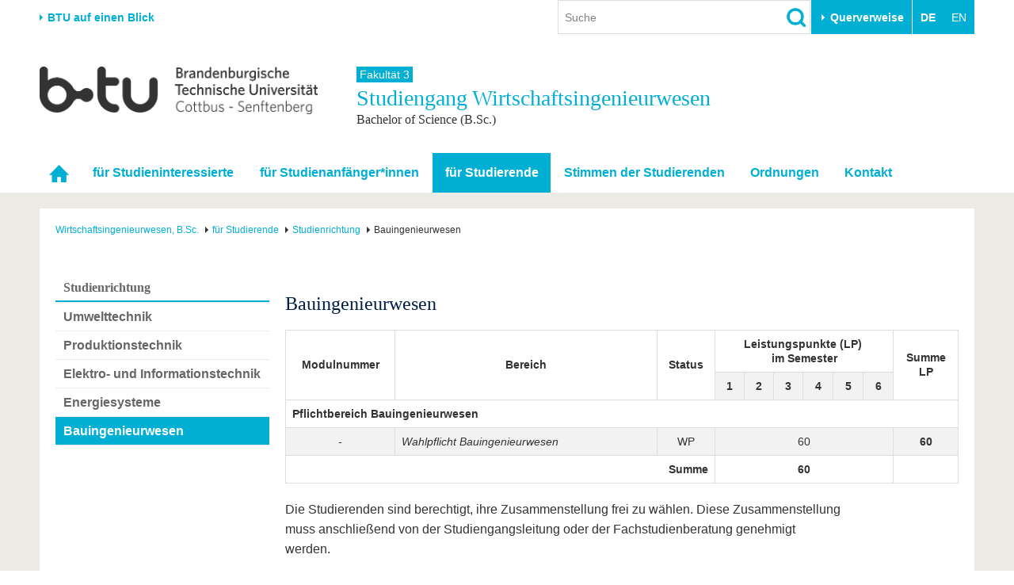

--- FILE ---
content_type: text/html; charset=utf-8
request_url: https://www.b-tu.de/wirtschaftsingenieur-bs/fuer-studierende/studienrichtung/bauingenieurwesen
body_size: 13039
content:
<!DOCTYPE html>
<html lang="de-DE.UTF-8">
<head>

<meta charset="utf-8">
<!-- 
	This website is powered by TYPO3 - inspiring people to share!
	TYPO3 is a free open source Content Management Framework initially created by Kasper Skaarhoj and licensed under GNU/GPL.
	TYPO3 is copyright 1998-2026 of Kasper Skaarhoj. Extensions are copyright of their respective owners.
	Information and contribution at https://typo3.org/
-->



<title>Bauingenieurwesen - Studiengang Wirtschaftsingenieurwesen (B.Sc.) - BTU Cottbus-Senftenberg</title>
<meta http-equiv="x-ua-compatible" content="IE=edge,chrome=1" />
<meta name="generator" content="TYPO3 CMS" />
<meta name="viewport" content="width=device-width,initial-scale=1.0" />
<meta name="referrer" content="unsafe-url" />
<meta name="robots" content="index, follow, noarchive" />
<meta property="og:title" content="Bauingenieurwesen" />
<meta name="twitter:card" content="summary" />


<link rel="stylesheet" href="/typo3conf/ext/media2click/Resources/Public/Css/media2click.css?1724156985" media="all">
<link rel="stylesheet" href="/typo3conf/ext/btu_template/Resources/Public/Css/app.min.css?1732785434" media="all">
<link rel="stylesheet" href="/typo3conf/ext/session_popup/Resources/Public/Css/session_popup.css?1687494508" media="all">
<link rel="stylesheet" href="/typo3conf/ext/maps2/Resources/Public/Css/Leaflet/Leaflet.css?1724156988" media="all">






<link rel="canonical" href="https://www.b-tu.de/wirtschaftsingenieur-bs/fuer-studierende/studienrichtung/bauingenieurwesen"/>
</head>
<body id="p50724" class="page-50724 pagelevel-3 language-0 backendlayout-default_2_columns layout-default">
<div class="page-wrapper">
    <div class="off-canvas-wrapper">

        <aside class="off-canvas position-right is-closed" id="offCanvasMain" data-off-canvas data-transition="overlap">
            <div class="clearfix">
                
                    


    <nav><ul class="lang-menu inline-list"><li><strong>DE</strong></li><li><span>EN</span></li></ul></nav>




                
                <button class="close-button" aria-label="Close menu" type="button" data-close>
                    <span aria-hidden="true">&times;</span>
                </button>
            </div>

            <div id="offcanvas-navigation"></div>

           
            <div class="tx_solr">
	
	<div class="tx-solr-searchbox">
		<div class="tx-solr-search-form">
			<form method="get" id="tx-solr-search-form-offcanvas" action="/suche" data-suggest="/suche?type=7384" data-suggest-header="Top Treffer" accept-charset="utf-8">
				<input type="hidden" name="L" value="0" />
				<input type="hidden" name="id" value="2111" />

				<input type="text" class="tx-solr-q js-solr-q tx-solr-suggest form-control" name="tx_solr[q]" value="" placeholder="Suche" />
				<input type="image" src="/typo3conf/ext/btu_template/Resources/Public/Images/icons/lupe.png" class="tx-solr-submit" alt="Suchen">
			</form>
		</div>
	</div>

</div>


            
                


        <h3 class="quicklinks-heading">Zielgruppen</h3><ul class="quicklinks"><li><a href="/studium/vor-dem-studium/angebote-fuer-schuelerinnen-schueler" title="Schulen &amp; Lehrkräfte
">
                    Schulen &amp; Lehrkräfte
                    </a></li><li><a href="/studieninteressierte" title="Studieninteressierte
">
                    Studieninteressierte
                    </a></li><li><a href="/international/aus-dem-ausland-an-die-btu/studium-mit-abschluss" title="Wir geben Antworten auf &quot;Warum soll ich an der BTU studieren? und &quot;Wie bewerbe ich mich?&quot;
">
                    Internationale Studieninteressierte
                    </a></li><li><a href="https://www.b-tu.de/studium#c401875" title="Alle wichtigen Infos rund um den Studienalltag an der BTU. Von Beratungs- und Hilfeangeboten über IT-Support bis hin zu Karrierefragen.
">
                    Studierende
                    </a></li><li><a href="/studium/nach-dem-studium/alumni" title="Alumni
">
                    Alumni
                    </a></li><li><a href="/beschaeftigte" title="Beschäftigte
">
                    Beschäftigte
                    </a></li><li><a href="/universitaet/stiften-und-foerdern" title="Stifter &amp; Förderer
">
                    Stifter &amp; Förderer
                    </a></li><li><a href="/universitaet/die-btu/kommunikation-marketing/medienservice-presse" title="Presse
">
                    Presse
                    </a></li></ul><h3 class="quicklinks-heading">Querverweise</h3><ul class="quicklinks"><li><a href="/universitaet/karriere-engagement/karriere" title="Stellenangebote
">
                    Stellenangebote
                    </a></li><li><a href="/studium/im-studium/studienorganisation/quicklinks/lehrangebote" title="Lehrangebote
">
                    Lehrangebote
                    </a></li><li><a href="/multimediazentrum/ewerkzeuge/lernplattform-moodle" title="eLearning
">
                    eLearning
                    </a></li><li><a href="/bibliothek" title="Bibliothek
">
                    Bibliothek
                    </a></li><li><a href="/it-services" title="Informationen zu IT-Services der BTU: Support für E-Mail, WLAN, Software, Geräteverwaltung und mehr – mit direktem Kontakt zum IT-Service-Desk.
">
                    IT-Services
                    </a></li><li><a href="/kontakt" title="Campuspläne
">
                    Campuspläne
                    </a></li><li><a href="/unileben/btu-region-erleben/mensaplaene" title="Mensapläne
">
                    Mensapläne
                    </a></li><li><a href="https://www.b-tu.de/webmail" title="Webmail
">
                    Webmail
                    </a></li></ul>
    






            

        </aside>

        <div class="off-canvas-content" data-off-canvas-content>
            

    
            
<header class="page-header">

    
            <div class="row column flex-container align-middle">
                <div class="hide-for-print show-for-medium">
                    <a href="#" onclick="return false;" class="portal-stage-toggle">BTU auf einen Blick</a>
                </div>
                <div class="hide-for-print show-for-large flex-child-grow">
                    <div class="page-header-controls">
    
        <div class="searchbox-wrapper hide-for-print">
            <div class="tx_solr">
	
	<div class="tx-solr-searchbox">
		

	<div class="tx-solr-search-form">
		<form method="get" id="tx-solr-search-form-pi-results" action="/suche" data-suggest="/suche?type=7384" data-suggest-header="Top Treffer" accept-charset="utf-8">
			<input type="hidden" name="L" value="0" />
			<input type="hidden" name="id" value="2111" />

			<input type="text" class="tx-solr-q js-solr-q tx-solr-suggest form-control" name="tx_solr[q]" value="" placeholder="Suche" />
			<input type="image" src="/typo3conf/ext/btu_template/Resources/Public/Images/icons/lupe.png" class="tx-solr-submit" alt="Suchen">
		</form>
	</div>


	</div>

</div>

        </div>
    
    
        <div class="quicklinks-wrapper hide-for-print">
            


        <button class="btu-dropdown-trigger trigger" type="button" data-toggle="page-quicklinks" data-options="is_hover:true">
                Querverweise
            </button><div class="page-quicklinks" id="page-quicklinks" data-dropdown data-hover="true" data-hover-pane="true"><div class="row collapse"><div class="column small-6"><ul class="quicklinks"><li><a href="/studium/vor-dem-studium/angebote-fuer-schuelerinnen-schueler" title="Schulen &amp; Lehrkräfte
">
                    Schulen &amp; Lehrkräfte
                    </a></li><li><a href="/studieninteressierte" title="Studieninteressierte
">
                    Studieninteressierte
                    </a></li><li><a href="/international/aus-dem-ausland-an-die-btu/studium-mit-abschluss" title="Wir geben Antworten auf &quot;Warum soll ich an der BTU studieren? und &quot;Wie bewerbe ich mich?&quot;
">
                    Internationale Studieninteressierte
                    </a></li><li><a href="https://www.b-tu.de/studium#c401875" title="Alle wichtigen Infos rund um den Studienalltag an der BTU. Von Beratungs- und Hilfeangeboten über IT-Support bis hin zu Karrierefragen.
">
                    Studierende
                    </a></li><li><a href="/studium/nach-dem-studium/alumni" title="Alumni
">
                    Alumni
                    </a></li><li><a href="/beschaeftigte" title="Beschäftigte
">
                    Beschäftigte
                    </a></li><li><a href="/universitaet/stiften-und-foerdern" title="Stifter &amp; Förderer
">
                    Stifter &amp; Förderer
                    </a></li><li><a href="/universitaet/die-btu/kommunikation-marketing/medienservice-presse" title="Presse
">
                    Presse
                    </a></li></ul></div><div class="column small-6"><ul class="quicklinks"><li><a href="/universitaet/karriere-engagement/karriere" title="Stellenangebote
">
                    Stellenangebote
                    </a></li><li><a href="/studium/im-studium/studienorganisation/quicklinks/lehrangebote" title="Lehrangebote
">
                    Lehrangebote
                    </a></li><li><a href="/multimediazentrum/ewerkzeuge/lernplattform-moodle" title="eLearning
">
                    eLearning
                    </a></li><li><a href="/bibliothek" title="Bibliothek
">
                    Bibliothek
                    </a></li><li><a href="/it-services" title="Informationen zu IT-Services der BTU: Support für E-Mail, WLAN, Software, Geräteverwaltung und mehr – mit direktem Kontakt zum IT-Service-Desk.
">
                    IT-Services
                    </a></li><li><a href="/kontakt" title="Campuspläne
">
                    Campuspläne
                    </a></li><li><a href="/unileben/btu-region-erleben/mensaplaene" title="Mensapläne
">
                    Mensapläne
                    </a></li><li><a href="https://www.b-tu.de/webmail" title="Webmail
">
                    Webmail
                    </a></li></ul></div></div></div>
    






        </div>
    
    
        


    <nav><ul class="lang-menu inline-list"><li><strong>DE</strong></li><li><span>EN</span></li></ul></nav>




    
</div>

                </div>
            </div>

            <div class="hide-for-print">
                <div class="portal-panel-wrapper" style="display: none;">
                    <div class="column row">
                        


    
    <div class="portal-panel"><div class="row"><div class="medium-6 columns"><a class="home" href="/">
                        Startseite
                    </a></div><div class="medium-6 columns"><a href="#" onclick="return false;" class="portal-stage-close float-right">
                    Schließen
                </a></div></div><nav><ul id="portalroot-nav"><li class="column"><a href="/universitaet" class="portalnav-link"
                            title="Die BTU auf einen Blick. Schnellzugriff auf die wichtigsten Bereiche der Universität
"
                            rel="nofollow">Universität</a><ul><li class="nav-item"><a href="/universitaet#c356228">Die BTU</a></li><li class="nav-item"><a href="/universitaet#c356229">Struktur</a></li><li class="nav-item"><a href="/universitaet#c356230">Karriere &amp; Engagement</a></li><li class="nav-item"><a href="/universitaet#c356231">Partnerschaften &amp; Strukturwandel</a></li></ul></li><li class="column"><a href="/forschung" class="portalnav-link"
                            title="Forschung
"
                            rel="nofollow">Forschung</a><ul><li class="nav-item"><a href="/forschung#c323172">Aktuelle Forschung</a></li><li class="nav-item"><a href="/forschung#c323185">Forschungsprofil</a></li><li class="nav-item"><a href="/forschung#c313124">Förderung</a></li><li class="nav-item"><a href="/forschung#c323574">Wissenschaftlicher Nachwuchs</a></li></ul></li><li class="column"><a href="/studium" class="portalnav-link"
                            title="Studium
"
                            rel="nofollow">Studium</a><ul><li><a href="/studium/studienangebot" 
                                                title="Wir bieten einen gut abgestimmten Mix aus Bachelor-, Master- und PhD-Studiengängen sowie unserem Dualen Studium
"
                                                rel="nofollow">Studienangebot</a></li><li><a href="https://www.b-tu.de/studium#c401873" 
                                                title="Vor dem Studium
"
                                                rel="nofollow">Vor dem Studium</a></li><li><a href="https://www.b-tu.de/studium#c401875" 
                                                title="Im Studium
"
                                                rel="nofollow">Im Studium</a></li><li><a href="https://www.b-tu.de/studium#c401878" 
                                                title="Nach dem Studium stehen viele Wege offen. Vielleicht noch ein Promotion anhängen oder doch direkt ins Berufleben starten. Vernetzt bleiben unsere Absolvent*innen in jedem Fall über das Referat für Alumniarbeit
"
                                                rel="nofollow">Nach dem Studium</a></li></ul></li><li class="column"><a href="/international" class="portalnav-link"
                            title="International
"
                            rel="nofollow">International</a><ul><li class="nav-item"><a href="/international#c350856">Internationales Profil</a></li><li class="nav-item"><a href="/international#c350857">Aus dem Ausland an die BTU</a></li><li class="nav-item"><a href="/international#c350858">Mit der BTU ins Ausland</a></li><li class="nav-item"><a href="/international#c350859">Für internationale Studierende</a></li><li class="nav-item"><a href="/international#c386355">Kontakt</a></li></ul></li><li class="column"><a href="/weiterbildung" class="portalnav-link"
                            title="Wir bieten Ihnen je nach Bedarf berufliche, postgraduale und offene Formate der Weiterbildungen an.
"
                            rel="nofollow">Weiterbildung</a><ul><li class="nav-item"><a href="/weiterbildung#c341150">Weiterbildungsangebote</a></li><li class="nav-item"><a href="/weiterbildung#c341151">Wissenschaftliche Weiterbildung</a></li><li class="nav-item"><a href="/weiterbildung#c341156">Kontakt</a></li></ul></li><li class="column"><a href="/transfer" class="portalnav-link"
                            title="Wissenschaft und Gesellschaft eng verknüpft. Die Transferangebote der BTU in der Übersicht.
"
                            rel="nofollow">Transfer</a><ul><li class="nav-item"><a href="/transfer#c275827">Akademische Fachkräfte</a></li><li class="nav-item"><a href="/transfer#c275829">Wirtschafts- und Forschungskooperationen</a></li><li class="nav-item"><a href="/transfer#c275828">Gründen an der BTU</a></li><li class="nav-item"><a href="/transfer#c275835">Innovative Transferprojekte</a></li><li class="nav-item"><a href="/transfer#c275830">Lernen Sie uns kennen</a></li></ul></li><li class="column"><a href="/unileben" class="portalnav-link"
                            title="Unileben
"
                            rel="nofollow">Unileben</a><ul><li class="nav-item"><a href="/unileben#c323554">Unsere Werte</a></li><li class="nav-item"><a href="/unileben#c323556">Familie &amp; Dual Career</a></li><li class="nav-item"><a href="/unileben#c342280">Sport &amp; Gesundheit</a></li><li class="nav-item"><a href="/unileben#c323555">BTU &amp; Region erleben</a></li></ul></li></ul></nav></div>






                    </div>
                </div>
            </div>

        

    <div class="row">
        
            <div class="small-8 large-4 columns">
                <a href="/" title="Zur Startseite"><img src="/typo3conf/ext/btu_template/Resources/Public/Images/logo/BTULogo_deutsch_grau_2x.png" width="720" height="123"  class="logo"  alt="Logo der BTU Cottbus-Senftenberg" ></a>
            </div>
        

        <div class="hide-for-print hide-for-large">
            <div class="small-4 large-8 columns float-right">
                <div class="offcanvas-toggle">
    <button type="button" class="hamburger" data-toggle="offCanvasMain"><span>&nbsp;</span></button>
</div>


            </div>
        </div>
        
            <div class="medium-12 large-8 columns">
                <div class="portal-header">
                    
                        
                                
                                        <a class="parent-title" href="/fakultaet3">
                                            Fakultät 3
                                        </a>
                                    
                            
                    
                    
                        <div class="title h1">
                            Studiengang 
                            Wirtschaftsingenieurwesen
                            
                                <small class="subtitle">Bachelor of Science (B.Sc.)</small>
                            
                        </div>
                    
                </div>
            </div>
        
    </div>
</header>


    <div class="topbar-background hide-for-print show-for-large"><div class="column row"><nav class="top-bar"><div class="top-bar-left"><ul class="dropdown menu" data-dropdown-menu data-hover-delay="0" data-closing-time="0"><li class="nav-item" role="none"><a href="/wirtschaftsingenieur-bs" id="nav-item-11709" class="nav-link" title="Startseite" role="menuitem"><span class="link-text">Startseite</span></a></li><li class="nav-item"><a href="/wirtschaftsingenieur-bs/fuer-studieninteressierte" id="nav-item-50284" class="nav-link" title="Der Studiengang Wirtshaftsingenieurwesen bietet eine Vielfalt von Möglichkeiten, die Dir aufgezeigt werden, damit Du Dich besser entscheiden kannst.
">für Studieninteressierte</a></li><li class="nav-item"><a href="/wirtschaftsingenieur-bs/fuer-studienanfaengerinnen" id="nav-item-50285" class="nav-link" title="Hilfestellungen für Dein Studium im Wirtschaftsingenieurwesen an der BTU Cottbus-Senftenberg.
">für Studienanfänger*innen</a></li><li class="nav-item nav-item--active has-submenu"><a href="/wirtschaftsingenieur-bs/fuer-studierende" id="nav-item-50286" class="nav-link" title="Dein Studium im Wirtschaftsingenieurwesen - auf einer Seite finden sich alle wichtigen Informationen.
">für Studierende</a><ul class="submenu menu vertical is-dropdown-submenu" aria-labelledby="nav-item-50286"><li class="nav-item"><a href="/wirtschaftsingenieur-bs/fuer-studierende/studienplaene"  title="Das Curriculum für das 6- bzw. 7-semestrigen Studium umfasst Pflicht- und Wahlpflichtmodule, die Dir auf der Unterseite vorgestellt werden.
">Studienpläne</a></li><li class="nav-item nav-item--active"><a href="/wirtschaftsingenieur-bs/fuer-studierende/studienrichtung"  title="Wie Du persönliche Interessen und die Studienrichtung verknüpfst wird Dir auf der Unterseite vorgestellt.
">Studienrichtung</a></li><li class="nav-item"><a href="/wirtschaftsingenieur-bs/fuer-studierende/modulkataloge"  title="Modulkataloge
">Modulkataloge</a></li><li class="nav-item"><a href="/wirtschaftsingenieur-bs/fuer-studierende/ziel-des-studiums"  title="Gern möchten wir das gemeinsame Ziel des Wirtschaftsingenieurstudiums definieren.
">Ziel des Studiums</a></li><li class="nav-item"><a href="/wirtschaftsingenieur-bs/fuer-studierende/berufseinstieg"  title="Im Studium kannst Du Dich auf verschiedene Studienrichtungen spezialisieren, die Dir unterschiedliche Berufswege eröffnen.
">Berufseinstieg</a></li></ul></li><li class="nav-item has-submenu"><a href="/fsr-wirtschaftsingenieurwesen/" id="nav-item-31107" class="nav-link" title="Stimmen der Studierenden
">Stimmen der Studierenden</a><ul class="submenu menu vertical is-dropdown-submenu" aria-labelledby="nav-item-31107"><li class="nav-item"><a href="/fsr-wirtschaftsingenieurwesen/"  title="Fachschaft WiIng
">Fachschaft WiIng</a></li><li class="nav-item"><a href="https://vwi-cottbus.net/"  title="VWI HG Cottbus
">VWI HG Cottbus</a></li><li class="nav-item"><a href="http://www.jalta-consultants.de/"  title="jalta.consultants
">jalta.consultants</a></li></ul></li><li class="nav-item has-submenu"><a href="/wirtschaftsingenieur-bs/ordnungen/ordnungen-modulhandbuch" id="nav-item-31095" class="nav-link" title="Ordnungen
">Ordnungen</a><ul class="submenu menu vertical is-dropdown-submenu" aria-labelledby="nav-item-31095"><li class="nav-item"><a href="/wirtschaftsingenieur-bs/ordnungen/ordnungen-modulhandbuch"  title="Ordnungen &amp; Modulhandbuch
">Ordnungen &amp; Modulhandbuch</a></li></ul></li><li class="nav-item"><a href="/wirtschaftsingenieur-bs/kontakt" id="nav-item-24376" class="nav-link" title="Kontakt
">Kontakt</a></li></ul></div></nav></div></div>



        


            

    


            

    
    

    <div class="page-content-wrapper">
        <div class="column row">
            <div class="page-content">
                


    <nav class="breadcrumb-section" aria-label="You are here:"><div class="row column"><ul class="breadcrumbs" itemscope itemtype="http://schema.org/BreadcrumbList"><li itemprop="itemListElement" itemscope itemtype="http://schema.org/ListItem"><a class="breadcrumb-link" itemscope itemtype="https://schema.org/Thing" itemprop="item" id="bc-nav-item-11709"
                                   href="/wirtschaftsingenieur-bs" title="Wirtschaftsingenieurwesen, B.Sc.
"><span itemprop="name">Wirtschaftsingenieurwesen, B.Sc.</span></a><meta itemprop="position" content="1" /></li><li itemprop="itemListElement" itemscope itemtype="http://schema.org/ListItem"><a class="breadcrumb-link" itemscope itemtype="https://schema.org/Thing" itemprop="item" id="bc-nav-item-50286"
                                   href="/wirtschaftsingenieur-bs/fuer-studierende" title="Dein Studium im Wirtschaftsingenieurwesen - auf einer Seite finden sich alle wichtigen Informationen.
"><span itemprop="name">für Studierende</span></a><meta itemprop="position" content="2" /></li><li itemprop="itemListElement" itemscope itemtype="http://schema.org/ListItem"><a class="breadcrumb-link" itemscope itemtype="https://schema.org/Thing" itemprop="item" id="bc-nav-item-50702"
                                   href="/wirtschaftsingenieur-bs/fuer-studierende/studienrichtung" title="Wie Du persönliche Interessen und die Studienrichtung verknüpfst wird Dir auf der Unterseite vorgestellt.
"><span itemprop="name">Studienrichtung</span></a><meta itemprop="position" content="3" /></li><li itemprop="itemListElement" itemscope itemtype="http://schema.org/ListItem"><span itemprop="name">Bauingenieurwesen</span><meta itemprop="position" content="4" /></li></ul></div></nav>






                <div class="row">
                    
                        <div class="large-3 columns">
                            

    <nav class="hide-for-print"><a href="/wirtschaftsingenieur-bs/fuer-studierende/studienrichtung"><h3 class="subnav__header">Studienrichtung</h3></a><ul class="side-nav"><li class="subnav-item"><a href="/wirtschaftsingenieur-bs/fuer-studierende/studienrichtung/umwelttechnik" id="subnav-item-50728" class="subnav-link" title="Umwelttechnik
"><dfn>1: </dfn>
                   Umwelttechnik
                </a></li><li class="subnav-item"><a href="/wirtschaftsingenieur-bs/fuer-studierende/studienrichtung/produktionstechnik" id="subnav-item-50727" class="subnav-link" title="Produktionstechnik
"><dfn>2: </dfn>
                   Produktionstechnik
                </a></li><li class="subnav-item"><a href="/wirtschaftsingenieur-bs/fuer-studierende/studienrichtung/elektro-und-informationstechnik" id="subnav-item-50726" class="subnav-link" title="Elektro- und Informationstechnik
"><dfn>3: </dfn>
                   Elektro- und Informationstechnik
                </a></li><li class="subnav-item"><a href="/wirtschaftsingenieur-bs/fuer-studierende/studienrichtung/energiesysteme" id="subnav-item-50725" class="subnav-link" title="Energiesysteme
"><dfn>4: </dfn>
                   Energiesysteme
                </a></li><li class="subnav-item is-active current"><dfn>Aktive Seite ist 5: </dfn><strong>Bauingenieurwesen</strong></li></ul></nav>








                            
                        </div>
                    
                    <div class="large-9 columns">
                        <div class="user-content"><!--TYPO3SEARCH_begin-->
<div id="c218822" class="frame frame-default frame-type-gridelements_pi1 frame-layout-0 frame-background-none  frame-space-before-none frame-space-after-none"><div class="row column"><div class="frame-container"><div class="frame-inner"><header><h2>
			Bauingenieurwesen
			
		</h2></header><div id="c218828" class="frame frame-default frame-type-textmedia frame-layout-0 frame-background-none  frame-space-before-none frame-space-after-none"><div class="row column"><div class="frame-container"><div class="frame-inner"><div class="ce-textpic ce-center ce-above"><div class="ce-bodytext"><div class="table-scroll"><table class="contenttable"><tbody><tr><td rowspan="2" style="text-align:center; vertical-align:middle; width:55.5pt"><strong>Modulnummer</strong></td><td rowspan="2" style="text-align:center; vertical-align:middle; width:206.5pt"><strong>Bereich</strong></td><td rowspan="2" style="text-align:center; vertical-align:middle; width:42.45pt"><strong>Status</strong></td><td colspan="6" style="text-align:center; vertical-align:middle; width:142.1pt"><strong>Leistungspunkte (LP)&nbsp;<br> 			im Semester</strong></td><td rowspan="2" style="text-align:center; vertical-align:middle; width:49pt"><strong>Summe<br> 			LP</strong></td></tr><tr><td style="text-align:center; vertical-align:middle; width:23.65pt"><strong>1</strong></td><td style="text-align:center; vertical-align:middle; width:23.7pt"><strong>2</strong></td><td style="text-align:center; vertical-align:middle; width:23.7pt"><strong>3</strong></td><td style="text-align:center; vertical-align:middle; width:23.65pt"><strong>4</strong></td><td style="text-align:center; vertical-align:middle; width:23.7pt"><strong>5</strong></td><td style="text-align:center; vertical-align:middle; width:23.7pt"><strong>6</strong></td></tr><tr><td colspan="10" style="text-align:left; vertical-align:middle; width:495.55pt"><strong>Pflichtbereich Bauingenieurwesen</strong></td></tr><tr><td style="text-align:center; vertical-align:middle; width:55.5pt">-</td><td style="text-align:left; vertical-align:middle; width:206.5pt"><em>Wahlpflicht Bauingenieurwesen</em></td><td style="text-align:center; vertical-align:middle; width:42.45pt">WP</td><td colspan="6" style="text-align:center; vertical-align:middle; width:142.1pt">60</td><td style="text-align:center; vertical-align:middle; width:49pt"><strong>60</strong></td></tr><tr><td colspan="3" style="text-align:right; vertical-align:middle; width:304.45pt"><strong>Summe</strong></td><td colspan="6" style="text-align:center; vertical-align:middle; width:142.1pt"><strong>60</strong></td><td style="text-align:center; vertical-align:middle; width:49pt">&nbsp;</td></tr></tbody></table></div></div></div></div></div></div></div><div id="c324290" class="frame frame-default frame-type-shortcut frame-layout-0 frame-background-none  frame-space-before-none frame-space-after-none"><div class="row column"><div class="frame-container"><div class="frame-inner"><div id="c324286" class="frame frame-default frame-type-textmedia frame-layout-0 frame-background-none  frame-space-before-none frame-space-after-none"><div class="row column"><div class="frame-container"><div class="frame-inner"><div class="ce-textpic ce-center ce-above"><div class="ce-bodytext"><p>Die Studierenden sind berechtigt, ihre Zusammenstellung frei zu wählen. Diese Zusammenstellung muss anschließend von der Studiengangsleitung oder der Fachstudienberatung genehmigt werden.</p></div></div></div></div></div></div></div></div></div></div><div id="c379056" class="frame frame-default frame-type-textmedia frame-layout-0 frame-background-none  frame-space-before-none frame-space-after-none"><div class="row column"><div class="frame-container"><div class="frame-inner"><div class="ce-textpic ce-center ce-above"><div class="ce-bodytext"><p>Zur Abstimmung der Wahlpflichtmodule in der Studienrichtung Bauingenieurwesen wenden Sie sich bitte an Herrn Dr.-Ing. Volker Wetzk, e-Mail <a href="https://www.b-tu.de/fakultaet3/studium-lehre/start-ins-neue-semester#" target="_blank" data-mailto-token="jxfiql7slihbo+tbqwhXy:qr+ab" data-mailto-vector="-3">volker.wetzk(at)b-tu.de</a>, Tel. (0355) 69 3034.</p></div></div></div></div></div></div><div id="c218829" class="frame frame-default frame-type-textmedia frame-layout-0 frame-background-none  frame-space-before-none frame-space-after-none"><div class="row column"><div class="frame-container"><div class="frame-inner"><div class="ce-textpic ce-center ce-above"><div class="ce-bodytext"><div class="table-scroll"><table class="contenttable"><tbody><tr><td class="xl73" colspan="3" rowspan="2" style="border-bottom:.7px solid black; border-left:1px solid black; border-right:.7px solid black; border-top:1px solid black; text-align:left; vertical-align:top; white-space:normal; width:378px"><strong>Wahlpflicht Bauingenieurwesen</strong><br> 			Die&nbsp; Studienrichtung&nbsp; Bauingenieurwesen im Wirtschaftsin- genieurwesen&nbsp;&nbsp; orientiert&nbsp;&nbsp; sich&nbsp;&nbsp; am&nbsp;&nbsp; Bachelor-Studiengang Bauingenieurwesen&nbsp; (Allgemeiner&nbsp; Ingenieurbau).&nbsp; Aus&nbsp; den Modulbereichen sind Module im Umfang von 60 LP zu wäh- len.<br> 			Wissenschaftliche Seminare sind mit ** gekennzeichnet.</td><td class="xl79" colspan="11" style="border-bottom:1px solid black; border-left:none; border-right:.7px solid black; border-top:1px solid black; text-align:left; vertical-align:top; white-space:normal; width:383px"><strong><strong>Modulbereiche / Schwerpunkte</strong></strong></td></tr><tr><td class="xl82" colspan="2" style="border-bottom:1px solid black; border-left:none; border-right:.7px solid black; border-top:1px solid black; text-align:center; vertical-align:middle; white-space:normal; width:85px"><strong><strong>Mechanik, Statik, Dynamik</strong></strong></td><td class="xl82" colspan="3" style="border-bottom:1px solid black; border-left:none; border-right:.7px solid black; border-top:1px solid black; text-align:center; vertical-align:middle; white-space:normal; width:76px"><strong><strong>Material, Tragwerk, Konstruktion</strong></strong></td><td class="xl82" colspan="3" style="border-bottom:1px solid black; border-left:none; border-right:.7px solid black; border-top:1px solid black; text-align:center; vertical-align:middle; white-space:normal; width:76px"><strong><strong>Gebäude, Stadt, Umwelt</strong></strong></td><td class="xl82" colspan="2" style="border-bottom:1px solid black; border-left:none; border-right:.7px solid black; border-top:1px solid black; text-align:center; vertical-align:middle; white-space:normal; width:77px"><strong><strong>Wirtschaft, Recht, Management</strong></strong></td><td class="xl67" style="border-bottom:1px solid black; border-left:none; border-right:1px solid black; border-top:none; text-align:left; vertical-align:bottom; white-space:normal; width:69px"><strong><strong>Projekte</strong></strong></td></tr><tr><td class="xl85" colspan="3" style="border-bottom:1px solid black; border-left:1px solid black; border-right:.7px solid black; border-top:1px solid black; text-align:left; vertical-align:top; white-space:normal; width:378px"><strong><strong>Auswahl von Modulen im Umfang von</strong></strong></td><td class="xl69" colspan="2" style="border-bottom:1px solid black; border-left:none; border-right:.7px solid black; border-top:1px solid black; text-align:left; vertical-align:top; white-space:normal; width:85px"><strong><strong>mind. 6 LP</strong></strong></td><td class="xl88" colspan="3" style="border-bottom:1px solid black; border-left:none; border-right:.7px solid black; border-top:1px solid black; text-align:left; vertical-align:top; white-space:normal; width:76px"><strong><strong>mind. 12 LP</strong></strong></td><td class="xl88" colspan="3" style="border-bottom:1px solid black; border-left:none; border-right:.7px solid black; border-top:1px solid black; text-align:left; vertical-align:top; white-space:normal; width:76px"><strong><strong>mind. 6 LP</strong></strong></td><td class="xl88" colspan="2" style="border-bottom:1px solid black; border-left:none; border-right:.7px solid black; border-top:1px solid black; text-align:left; vertical-align:top; white-space:normal; width:77px"><strong><strong>mind. 12 LP</strong></strong></td><td class="xl63" style="border-bottom:1px solid black; border-left:none; border-right:1px solid black; border-top:none; text-align:left; vertical-align:top; white-space:normal; width:69px"><strong><strong>mind. 6 LP</strong></strong></td></tr><tr><td class="xl65" style="border-bottom:1px solid black; border-left:1px solid black; border-right:1px solid black; border-top:none; text-align:center; vertical-align:top; white-space:nowrap">11517</td><td class="xl71" colspan="2" style="border-bottom:1px solid black; border-left:none; border-right:.7px solid black; border-top:1px solid black; text-align:left; vertical-align:top; white-space:normal; width:309px"><a href="http://www.b-tu.de/modul/11517" target="_blank">Baumechanik - 1</a></td><td class="xl91" colspan="2" style="border-style:solid solid solid none; border-width:1px 0.7px 1px medium; text-align:center; vertical-align:middle; white-space:normal; width:85px">X</td><td class="xl93" colspan="3" style="border-style:solid solid solid none; border-width:1px 0.7px 1px medium; text-align:center; vertical-align:middle; white-space:normal; width:76px">&nbsp;</td><td class="xl93" colspan="3" style="border-style:solid solid solid none; border-width:1px 0.7px 1px medium; text-align:center; vertical-align:middle; white-space:normal; width:76px">&nbsp;</td><td class="xl93" colspan="2" style="border-style:solid solid solid none; border-width:1px 0.7px 1px medium; text-align:center; vertical-align:middle; white-space:normal; width:77px">&nbsp;</td><td class="xl66" style="border-style:none solid solid none; border-width:medium 1px 1px medium; text-align:center; vertical-align:middle; white-space:normal; width:69px">&nbsp;</td></tr><tr><td class="xl65" style="border-bottom:1px solid black; border-left:1px solid black; border-right:1px solid black; border-top:none; text-align:center; vertical-align:top; white-space:nowrap">11519</td><td class="xl71" colspan="2" style="border-bottom:1px solid black; border-left:none; border-right:.7px solid black; border-top:1px solid black; text-align:left; vertical-align:top; white-space:normal; width:309px"><a href="http://www.b-tu.de/modul/11519" target="_blank">Baumechanik - 2</a></td><td class="xl91" colspan="2" style="border-style:solid solid solid none; border-width:1px 0.7px 1px medium; text-align:center; vertical-align:middle; white-space:normal; width:85px">X</td><td class="xl93" colspan="3" style="border-style:solid solid solid none; border-width:1px 0.7px 1px medium; text-align:center; vertical-align:middle; white-space:normal; width:76px">&nbsp;</td><td class="xl93" colspan="3" style="border-style:solid solid solid none; border-width:1px 0.7px 1px medium; text-align:center; vertical-align:middle; white-space:normal; width:76px">&nbsp;</td><td class="xl93" colspan="2" style="border-style:solid solid solid none; border-width:1px 0.7px 1px medium; text-align:center; vertical-align:middle; white-space:normal; width:77px">&nbsp;</td><td class="xl66" style="border-style:none solid solid none; border-width:medium 1px 1px medium; text-align:center; vertical-align:middle; white-space:normal; width:69px">&nbsp;</td></tr><tr><td class="xl65" style="border-bottom:1px solid black; border-left:1px solid black; border-right:1px solid black; border-top:none; text-align:center; vertical-align:top; white-space:nowrap">11522</td><td class="xl71" colspan="2" style="border-bottom:1px solid black; border-left:none; border-right:.7px solid black; border-top:1px solid black; text-align:left; vertical-align:top; white-space:normal; width:309px"><a href="http://www.b-tu.de/modul/11522" target="_blank">Vermessung &amp; Bauinformatik</a></td><td class="xl91" colspan="2" style="border-style:solid solid solid none; border-width:1px 0.7px 1px medium; text-align:center; vertical-align:middle; white-space:normal; width:85px">X</td><td class="xl93" colspan="3" style="border-style:solid solid solid none; border-width:1px 0.7px 1px medium; text-align:center; vertical-align:middle; white-space:normal; width:76px">&nbsp;</td><td class="xl93" colspan="3" style="border-style:solid solid solid none; border-width:1px 0.7px 1px medium; text-align:center; vertical-align:middle; white-space:normal; width:76px">&nbsp;</td><td class="xl93" colspan="2" style="border-style:solid solid solid none; border-width:1px 0.7px 1px medium; text-align:center; vertical-align:middle; white-space:normal; width:77px">&nbsp;</td><td class="xl66" style="border-style:none solid solid none; border-width:medium 1px 1px medium; text-align:center; vertical-align:middle; white-space:normal; width:69px">&nbsp;</td></tr><tr><td class="xl65" style="border-bottom:1px solid black; border-left:1px solid black; border-right:1px solid black; border-top:none; text-align:center; vertical-align:top; white-space:nowrap">11525</td><td class="xl71" colspan="2" style="border-bottom:1px solid black; border-left:none; border-right:.7px solid black; border-top:1px solid black; text-align:left; vertical-align:top; white-space:normal; width:309px"><a href="http://www.b-tu.de/modul/11525" target="_blank">Statik - Stabtragwerke</a></td><td class="xl91" colspan="2" style="border-style:solid solid solid none; border-width:1px 0.7px 1px medium; text-align:center; vertical-align:middle; white-space:normal; width:85px">X</td><td class="xl93" colspan="3" style="border-style:solid solid solid none; border-width:1px 0.7px 1px medium; text-align:center; vertical-align:middle; white-space:normal; width:76px">&nbsp;</td><td class="xl93" colspan="3" style="border-style:solid solid solid none; border-width:1px 0.7px 1px medium; text-align:center; vertical-align:middle; white-space:normal; width:76px">&nbsp;</td><td class="xl93" colspan="2" style="border-style:solid solid solid none; border-width:1px 0.7px 1px medium; text-align:center; vertical-align:middle; white-space:normal; width:77px">&nbsp;</td><td class="xl66" style="border-style:none solid solid none; border-width:medium 1px 1px medium; text-align:center; vertical-align:middle; white-space:normal; width:69px">&nbsp;</td></tr><tr><td class="xl65" style="border-bottom:1px solid black; border-left:1px solid black; border-right:1px solid black; border-top:none; text-align:center; vertical-align:top; white-space:nowrap">11524</td><td class="xl71" colspan="2" style="border-bottom:1px solid black; border-left:none; border-right:.7px solid black; border-top:1px solid black; text-align:left; vertical-align:top; white-space:normal; width:309px"><a href="http://www.b-tu.de/modul/11524" target="_blank">Ingenieurgeologie &amp; Bodenmechanik</a></td><td class="xl91" colspan="2" style="border-style:solid solid solid none; border-width:1px 0.7px 1px medium; text-align:center; vertical-align:middle; white-space:normal; width:85px">X</td><td class="xl93" colspan="3" style="border-style:solid solid solid none; border-width:1px 0.7px 1px medium; text-align:center; vertical-align:middle; white-space:normal; width:76px">&nbsp;</td><td class="xl93" colspan="3" style="border-style:solid solid solid none; border-width:1px 0.7px 1px medium; text-align:center; vertical-align:middle; white-space:normal; width:76px">&nbsp;</td><td class="xl93" colspan="2" style="border-style:solid solid solid none; border-width:1px 0.7px 1px medium; text-align:center; vertical-align:middle; white-space:normal; width:77px">&nbsp;</td><td class="xl66" style="border-style:none solid solid none; border-width:medium 1px 1px medium; text-align:center; vertical-align:middle; white-space:normal; width:69px">&nbsp;</td></tr><tr><td class="xl65" style="border-bottom:1px solid black; border-left:1px solid black; border-right:1px solid black; border-top:none; text-align:center; vertical-align:top; white-space:nowrap">11530</td><td class="xl71" colspan="2" style="border-bottom:1px solid black; border-left:none; border-right:.7px solid black; border-top:1px solid black; text-align:left; vertical-align:top; white-space:normal; width:309px"><a href="http://www.b-tu.de/modul/11530" target="_blank">Kinetik &amp; Hydromechanik</a></td><td colspan="2" style="border-style:none solid none none; border-width:medium 0.7px medium medium; text-align:center; vertical-align:middle; white-space:nowrap; width:85px">X</td><td class="xl93" colspan="3" style="border-style:solid solid solid none; border-width:1px 0.7px 1px medium; text-align:center; vertical-align:middle; white-space:normal; width:76px">&nbsp;</td><td class="xl93" colspan="3" style="border-style:solid solid solid none; border-width:1px 0.7px 1px medium; text-align:center; vertical-align:middle; white-space:normal; width:76px">&nbsp;</td><td class="xl93" colspan="2" style="border-style:solid solid solid none; border-width:1px 0.7px 1px medium; text-align:center; vertical-align:middle; white-space:normal; width:77px">&nbsp;</td><td class="xl66" style="border-style:none solid solid none; border-width:medium 1px 1px medium; text-align:center; vertical-align:middle; white-space:normal; width:69px">&nbsp;</td></tr><tr><td class="xl65" style="border-bottom:1px solid black; border-left:1px solid black; border-right:1px solid black; border-top:none; text-align:center; vertical-align:top; white-space:nowrap">11520</td><td class="xl71" colspan="2" style="border-bottom:1px solid black; border-left:none; border-right:.7px solid black; border-top:1px solid black; text-align:left; vertical-align:top; white-space:normal; width:309px"><a href="http://www.b-tu.de/modul/11520" target="_blank">Baustoffe &amp; Bauchemie</a></td><td class="xl93" colspan="2" style="border-style:solid solid solid none; border-width:1px 0.7px 1px medium; text-align:center; vertical-align:middle; white-space:normal; width:85px">&nbsp;</td><td class="xl91" colspan="3" style="border-style:solid solid solid none; border-width:1px 0.7px 1px medium; text-align:center; vertical-align:middle; white-space:normal; width:76px">X</td><td class="xl93" colspan="3" style="border-style:solid solid solid none; border-width:1px 0.7px 1px medium; text-align:center; vertical-align:middle; white-space:normal; width:76px">&nbsp;</td><td class="xl93" colspan="2" style="border-style:solid solid solid none; border-width:1px 0.7px 1px medium; text-align:center; vertical-align:middle; white-space:normal; width:77px">&nbsp;</td><td class="xl66" style="border-style:none solid solid none; border-width:medium 1px 1px medium; text-align:center; vertical-align:middle; white-space:normal; width:69px">&nbsp;</td></tr><tr><td class="xl65" style="border-bottom:1px solid black; border-left:1px solid black; border-right:1px solid black; border-top:none; text-align:center; vertical-align:top; white-space:nowrap">11518</td><td class="xl71" colspan="2" style="border-bottom:1px solid black; border-left:none; border-right:.7px solid black; border-top:1px solid black; text-align:left; vertical-align:top; white-space:normal; width:309px"><a href="http://www.b-tu.de/modul/11518" target="_blank">Baukonstruktion &amp; Darstellungslehre</a></td><td class="xl93" colspan="2" style="border-style:solid solid solid none; border-width:1px 0.7px 1px medium; text-align:center; vertical-align:middle; white-space:normal; width:85px">&nbsp;</td><td class="xl91" colspan="3" style="border-style:solid solid solid none; border-width:1px 0.7px 1px medium; text-align:center; vertical-align:middle; white-space:normal; width:76px">X</td><td class="xl93" colspan="3" style="border-style:solid solid solid none; border-width:1px 0.7px 1px medium; text-align:center; vertical-align:middle; white-space:normal; width:76px">&nbsp;</td><td class="xl93" colspan="2" style="border-style:solid solid solid none; border-width:1px 0.7px 1px medium; text-align:center; vertical-align:middle; white-space:normal; width:77px">&nbsp;</td><td class="xl66" style="border-style:none solid solid none; border-width:medium 1px 1px medium; text-align:center; vertical-align:middle; white-space:normal; width:69px">&nbsp;</td></tr><tr><td class="xl65" style="border-bottom:1px solid black; border-left:1px solid black; border-right:1px solid black; border-top:none; text-align:center; vertical-align:top; white-space:nowrap">11521</td><td class="xl71" colspan="2" style="border-bottom:1px solid black; border-left:none; border-right:.7px solid black; border-top:1px solid black; text-align:left; vertical-align:top; white-space:normal; width:309px"><a href="http://www.b-tu.de/modul/11521" target="_blank">Tragkonstruktion &amp; Tragsicherheit</a></td><td class="xl93" colspan="2" style="border-style:solid solid solid none; border-width:1px 0.7px 1px medium; text-align:center; vertical-align:middle; white-space:normal; width:85px">&nbsp;</td><td class="xl91" colspan="3" style="border-style:solid solid solid none; border-width:1px 0.7px 1px medium; text-align:center; vertical-align:middle; white-space:normal; width:76px">X</td><td class="xl93" colspan="3" style="border-style:solid solid solid none; border-width:1px 0.7px 1px medium; text-align:center; vertical-align:middle; white-space:normal; width:76px">&nbsp;</td><td class="xl93" colspan="2" style="border-style:solid solid solid none; border-width:1px 0.7px 1px medium; text-align:center; vertical-align:middle; white-space:normal; width:77px">&nbsp;</td><td class="xl66" style="border-style:none solid solid none; border-width:medium 1px 1px medium; text-align:center; vertical-align:middle; white-space:normal; width:69px">&nbsp;</td></tr><tr><td class="xl65" style="border-bottom:1px solid black; border-left:1px solid black; border-right:1px solid black; border-top:none; text-align:center; vertical-align:top; white-space:nowrap">11527</td><td class="xl71" colspan="2" style="border-bottom:1px solid black; border-left:none; border-right:.7px solid black; border-top:1px solid black; text-align:left; vertical-align:top; white-space:normal; width:309px"><a href="http://www.b-tu.de/modul/11527" target="_blank">Stahl- &amp; Holzbau</a></td><td class="xl93" colspan="2" style="border-style:solid solid solid none; border-width:1px 0.7px 1px medium; text-align:center; vertical-align:middle; white-space:normal; width:85px">&nbsp;</td><td class="xl91" colspan="3" style="border-style:solid solid solid none; border-width:1px 0.7px 1px medium; text-align:center; vertical-align:middle; white-space:normal; width:76px">X</td><td class="xl93" colspan="3" style="border-style:solid solid solid none; border-width:1px 0.7px 1px medium; text-align:center; vertical-align:middle; white-space:normal; width:76px">&nbsp;</td><td class="xl93" colspan="2" style="border-style:solid solid solid none; border-width:1px 0.7px 1px medium; text-align:center; vertical-align:middle; white-space:normal; width:77px">&nbsp;</td><td class="xl66" style="border-style:none solid solid none; border-width:medium 1px 1px medium; text-align:center; vertical-align:middle; white-space:normal; width:69px">&nbsp;</td></tr><tr><td class="xl65" style="border-bottom:1px solid black; border-left:1px solid black; border-right:1px solid black; border-top:none; text-align:center; vertical-align:top; white-space:nowrap">11528</td><td class="xl71" colspan="2" style="border-bottom:1px solid black; border-left:none; border-right:.7px solid black; border-top:1px solid black; text-align:left; vertical-align:top; white-space:normal; width:309px"><a href="http://www.b-tu.de/modul/11528" target="_blank">Massivbau &amp; Betontechnologie</a></td><td class="xl93" colspan="2" style="border-style:solid solid solid none; border-width:1px 0.7px 1px medium; text-align:center; vertical-align:middle; white-space:normal; width:85px">&nbsp;</td><td class="xl91" colspan="3" style="border-style:solid solid solid none; border-width:1px 0.7px 1px medium; text-align:center; vertical-align:middle; white-space:normal; width:76px">X</td><td class="xl93" colspan="3" style="border-style:solid solid solid none; border-width:1px 0.7px 1px medium; text-align:center; vertical-align:middle; white-space:normal; width:76px">&nbsp;</td><td class="xl93" colspan="2" style="border-style:solid solid solid none; border-width:1px 0.7px 1px medium; text-align:center; vertical-align:middle; white-space:normal; width:77px">&nbsp;</td><td class="xl66" style="border-style:none solid solid none; border-width:medium 1px 1px medium; text-align:center; vertical-align:middle; white-space:normal; width:69px">&nbsp;</td></tr><tr><td class="xl65" style="border-bottom:1px solid black; border-left:1px solid black; border-right:1px solid black; border-top:none; text-align:center; vertical-align:top; white-space:nowrap">11534</td><td class="xl71" colspan="2" style="border-bottom:1px solid black; border-left:none; border-right:.7px solid black; border-top:1px solid black; text-align:left; vertical-align:top; white-space:normal; width:309px"><a href="http://www.b-tu.de/modul/11534" target="_blank">Grund- &amp; Wasserbau</a></td><td class="xl93" colspan="2" style="border-style:solid solid solid none; border-width:1px 0.7px 1px medium; text-align:center; vertical-align:middle; white-space:normal; width:85px">&nbsp;</td><td class="xl91" colspan="3" style="border-style:solid solid solid none; border-width:1px 0.7px 1px medium; text-align:center; vertical-align:middle; white-space:normal; width:76px">X</td><td class="xl93" colspan="3" style="border-style:solid solid solid none; border-width:1px 0.7px 1px medium; text-align:center; vertical-align:middle; white-space:normal; width:76px">&nbsp;</td><td class="xl93" colspan="2" style="border-style:solid solid solid none; border-width:1px 0.7px 1px medium; text-align:center; vertical-align:middle; white-space:normal; width:77px">&nbsp;</td><td class="xl66" style="border-style:none solid solid none; border-width:medium 1px 1px medium; text-align:center; vertical-align:middle; white-space:normal; width:69px">&nbsp;</td></tr><tr><td class="xl65" style="border-bottom:1px solid black; border-left:1px solid black; border-right:1px solid black; border-top:none; text-align:center; vertical-align:top; white-space:nowrap">13700</td><td class="xl71" colspan="2" style="border-bottom:1px solid black; border-left:none; border-right:.7px solid black; border-top:1px solid black; text-align:left; vertical-align:top; white-space:normal; width:309px"><a href="https://www.b-tu.de/modul/13700" target="_blank">Building Information Modeling &amp; Vermessung</a></td><td class="xl93" colspan="2" style="border-style:solid solid solid none; border-width:1px 0.7px 1px medium; text-align:center; vertical-align:middle; white-space:normal; width:85px">&nbsp;</td><td class="xl91" colspan="3" style="border-style:solid solid solid none; border-width:1px 0.7px 1px medium; text-align:center; vertical-align:middle; white-space:normal; width:76px">X</td><td class="xl93" colspan="3" style="border-style:solid solid solid none; border-width:1px 0.7px 1px medium; text-align:center; vertical-align:middle; white-space:normal; width:76px">&nbsp;</td><td class="xl93" colspan="2" style="border-style:solid solid solid none; border-width:1px 0.7px 1px medium; text-align:center; vertical-align:middle; white-space:normal; width:77px">&nbsp;</td><td class="xl66" style="border-style:none solid solid none; border-width:medium 1px 1px medium; text-align:center; vertical-align:middle; white-space:normal; width:69px">&nbsp;</td></tr><tr><td class="xl65" style="border-bottom:1px solid black; border-left:1px solid black; border-right:1px solid black; border-top:none; text-align:center; vertical-align:top; white-space:nowrap">11526</td><td class="xl71" colspan="2" style="border-bottom:1px solid black; border-left:none; border-right:.7px solid black; border-top:1px solid black; text-align:left; vertical-align:top; white-space:normal; width:309px"><a href="http://www.b-tu.de/modul/11526" target="_blank">Siedlung &amp; Infrastruktur</a></td><td class="xl93" colspan="2" style="border-style:solid solid solid none; border-width:1px 0.7px 1px medium; text-align:center; vertical-align:middle; white-space:normal; width:85px">&nbsp;</td><td class="xl93" colspan="3" style="border-style:solid solid solid none; border-width:1px 0.7px 1px medium; text-align:center; vertical-align:middle; white-space:normal; width:76px">&nbsp;</td><td class="xl91" colspan="3" style="border-style:solid solid solid none; border-width:1px 0.7px 1px medium; text-align:center; vertical-align:middle; white-space:normal; width:76px">X</td><td class="xl93" colspan="2" style="border-style:solid solid solid none; border-width:1px 0.7px 1px medium; text-align:center; vertical-align:middle; white-space:normal; width:77px">&nbsp;</td><td class="xl66" style="border-style:none solid solid none; border-width:medium 1px 1px medium; text-align:center; vertical-align:middle; white-space:normal; width:69px">&nbsp;</td></tr><tr><td class="xl65" style="border-bottom:1px solid black; border-left:1px solid black; border-right:1px solid black; border-top:none; text-align:center; vertical-align:top; white-space:nowrap">11529</td><td class="xl71" colspan="2" style="border-bottom:1px solid black; border-left:none; border-right:.7px solid black; border-top:1px solid black; text-align:left; vertical-align:top; white-space:normal; width:309px"><a href="http://www.b-tu.de/modul/11529" target="_blank">Gebäude- &amp; Stadttechnik</a></td><td class="xl93" colspan="2" style="border-style:solid solid solid none; border-width:1px 0.7px 1px medium; text-align:center; vertical-align:middle; white-space:normal; width:85px">&nbsp;</td><td class="xl93" colspan="3" style="border-style:solid solid solid none; border-width:1px 0.7px 1px medium; text-align:center; vertical-align:middle; white-space:normal; width:76px">&nbsp;</td><td class="xl91" colspan="3" style="border-style:solid solid solid none; border-width:1px 0.7px 1px medium; text-align:center; vertical-align:middle; white-space:normal; width:76px">X</td><td class="xl93" colspan="2" style="border-style:solid solid solid none; border-width:1px 0.7px 1px medium; text-align:center; vertical-align:middle; white-space:normal; width:77px">&nbsp;</td><td class="xl66" style="border-style:none solid solid none; border-width:medium 1px 1px medium; text-align:center; vertical-align:middle; white-space:normal; width:69px">&nbsp;</td></tr><tr><td class="xl65" style="border-bottom:1px solid black; border-left:1px solid black; border-right:1px solid black; border-top:none; text-align:center; vertical-align:top; white-space:nowrap">11532</td><td class="xl71" colspan="2" style="border-bottom:1px solid black; border-left:none; border-right:.7px solid black; border-top:1px solid black; text-align:left; vertical-align:top; white-space:normal; width:309px"><a href="http://www.b-tu.de/modul/11532" target="_blank">Straße &amp; Bahn</a></td><td class="xl93" colspan="2" style="border-style:solid solid solid none; border-width:1px 0.7px 1px medium; text-align:center; vertical-align:middle; white-space:normal; width:85px">&nbsp;</td><td class="xl93" colspan="3" style="border-style:solid solid solid none; border-width:1px 0.7px 1px medium; text-align:center; vertical-align:middle; white-space:normal; width:76px">&nbsp;</td><td class="xl91" colspan="3" style="border-style:solid solid solid none; border-width:1px 0.7px 1px medium; text-align:center; vertical-align:middle; white-space:normal; width:76px">X</td><td class="xl93" colspan="2" style="border-style:solid solid solid none; border-width:1px 0.7px 1px medium; text-align:center; vertical-align:middle; white-space:normal; width:77px">&nbsp;</td><td class="xl66" style="border-style:none solid solid none; border-width:medium 1px 1px medium; text-align:center; vertical-align:middle; white-space:normal; width:69px">&nbsp;</td></tr><tr><td class="xl65" style="border-bottom:1px solid black; border-left:1px solid black; border-right:1px solid black; border-top:none; text-align:center; vertical-align:top; white-space:nowrap">11536</td><td class="xl71" colspan="2" style="border-bottom:1px solid black; border-left:none; border-right:.7px solid black; border-top:1px solid black; text-align:left; vertical-align:top; white-space:normal; width:309px"><a href="https://www.b-tu.de/modul/11536" target="_blank">Siedlungswasserwirtschaft</a></td><td class="xl93" colspan="2" style="border-style:solid solid solid none; border-width:1px 0.7px 1px medium; text-align:center; vertical-align:middle; white-space:normal; width:85px">&nbsp;</td><td class="xl93" colspan="3" style="border-style:solid solid solid none; border-width:1px 0.7px 1px medium; text-align:center; vertical-align:middle; white-space:normal; width:76px">&nbsp;</td><td class="xl91" colspan="3" style="border-style:solid solid solid none; border-width:1px 0.7px 1px medium; text-align:center; vertical-align:middle; white-space:normal; width:76px">X</td><td class="xl93" colspan="2" style="border-style:solid solid solid none; border-width:1px 0.7px 1px medium; text-align:center; vertical-align:middle; white-space:normal; width:77px">&nbsp;</td><td class="xl66" style="border-style:none solid solid none; border-width:medium 1px 1px medium; text-align:center; vertical-align:middle; white-space:normal; width:69px">&nbsp;</td></tr><tr><td class="xl65" style="border-bottom:1px solid black; border-left:1px solid black; border-right:1px solid black; border-top:none; text-align:center; vertical-align:top; white-space:nowrap">13825</td><td class="xl71" colspan="2" style="border-bottom:1px solid black; border-left:none; border-right:.7px solid black; border-top:1px solid black; text-align:left; vertical-align:top; white-space:normal; width:309px"><a href="https://www.b-tu.de/modul/13825" target="_blank">Grundlagen Infrastrukturplanung</a></td><td class="xl93" colspan="2" style="border-style:solid solid solid none; border-width:1px 0.7px 1px medium; text-align:center; vertical-align:middle; white-space:normal; width:85px">&nbsp;</td><td class="xl93" colspan="3" style="border-style:solid solid solid none; border-width:1px 0.7px 1px medium; text-align:center; vertical-align:middle; white-space:normal; width:76px">&nbsp;</td><td class="xl91" colspan="3" style="border-style:solid solid solid none; border-width:1px 0.7px 1px medium; text-align:center; vertical-align:middle; white-space:normal; width:76px">X</td><td class="xl93" colspan="2" style="border-style:solid solid solid none; border-width:1px 0.7px 1px medium; text-align:center; vertical-align:middle; white-space:normal; width:77px">&nbsp;</td><td class="xl66" style="border-style:none solid solid none; border-width:medium 1px 1px medium; text-align:center; vertical-align:middle; white-space:normal; width:69px">&nbsp;</td></tr><tr><td class="xl65" style="border-bottom:1px solid black; border-left:1px solid black; border-right:1px solid black; border-top:none; text-align:center; vertical-align:top; white-space:nowrap">13826</td><td class="xl71" colspan="2" style="border-bottom:1px solid black; border-left:none; border-right:.7px solid black; border-top:1px solid black; text-align:left; vertical-align:top; white-space:normal; width:309px"><a href="https://www.b-tu.de/modul/13826" target="_blank">Grundlagen Mobilitätsplanung</a></td><td class="xl93" colspan="2" style="border-style:solid solid solid none; border-width:1px 0.7px 1px medium; text-align:center; vertical-align:middle; white-space:normal; width:85px">&nbsp;</td><td class="xl93" colspan="3" style="border-style:solid solid solid none; border-width:1px 0.7px 1px medium; text-align:center; vertical-align:middle; white-space:normal; width:76px">&nbsp;</td><td class="xl91" colspan="3" style="border-style:solid solid solid none; border-width:1px 0.7px 1px medium; text-align:center; vertical-align:middle; white-space:normal; width:76px">X</td><td class="xl93" colspan="2" style="border-style:solid solid solid none; border-width:1px 0.7px 1px medium; text-align:center; vertical-align:middle; white-space:normal; width:77px">&nbsp;</td><td class="xl66" style="border-style:none solid solid none; border-width:medium 1px 1px medium; text-align:center; vertical-align:middle; white-space:normal; width:69px">&nbsp;</td></tr><tr><td class="xl65" style="border-bottom:1px solid black; border-left:1px solid black; border-right:1px solid black; border-top:none; text-align:center; vertical-align:top; white-space:nowrap">11531</td><td class="xl71" colspan="2" style="border-bottom:1px solid black; border-left:none; border-right:.7px solid black; border-top:1px solid black; text-align:left; vertical-align:top; white-space:normal; width:309px"><a href="http://www.b-tu.de/modul/11531" target="_blank">Bauwirtschaft &amp; Baurecht - 1</a></td><td class="xl93" colspan="2" style="border-style:solid solid solid none; border-width:1px 0.7px 1px medium; text-align:center; vertical-align:middle; white-space:normal; width:85px">&nbsp;</td><td class="xl93" colspan="3" style="border-style:solid solid solid none; border-width:1px 0.7px 1px medium; text-align:center; vertical-align:middle; white-space:normal; width:76px">&nbsp;</td><td class="xl93" colspan="3" style="border-style:solid solid solid none; border-width:1px 0.7px 1px medium; text-align:center; vertical-align:middle; white-space:normal; width:76px">&nbsp;</td><td class="xl91" colspan="2" style="border-style:solid solid solid none; border-width:1px 0.7px 1px medium; text-align:center; vertical-align:middle; white-space:normal; width:77px">X</td><td class="xl66" style="border-style:none solid solid none; border-width:medium 1px 1px medium; text-align:center; vertical-align:middle; white-space:normal; width:69px">&nbsp;</td></tr><tr><td class="xl65" style="border-bottom:1px solid black; border-left:1px solid black; border-right:1px solid black; border-top:none; text-align:center; vertical-align:top; white-space:nowrap">11533</td><td class="xl71" colspan="2" style="border-bottom:1px solid black; border-left:none; border-right:.7px solid black; border-top:1px solid black; text-align:left; vertical-align:top; white-space:normal; width:309px"><a href="http://www.b-tu.de/modul/11533" target="_blank">Baubetrieb &amp; Projektmanagement</a></td><td class="xl93" colspan="2" style="border-style:solid solid solid none; border-width:1px 0.7px 1px medium; text-align:center; vertical-align:middle; white-space:normal; width:85px">&nbsp;</td><td class="xl93" colspan="3" style="border-style:solid solid solid none; border-width:1px 0.7px 1px medium; text-align:center; vertical-align:middle; white-space:normal; width:76px">&nbsp;</td><td class="xl93" colspan="3" style="border-style:solid solid solid none; border-width:1px 0.7px 1px medium; text-align:center; vertical-align:middle; white-space:normal; width:76px">&nbsp;</td><td class="xl91" colspan="2" style="border-style:solid solid solid none; border-width:1px 0.7px 1px medium; text-align:center; vertical-align:middle; white-space:normal; width:77px">X</td><td class="xl66" style="border-style:none solid solid none; border-width:medium 1px 1px medium; text-align:center; vertical-align:middle; white-space:normal; width:69px">&nbsp;</td></tr><tr><td class="xl65" style="border-bottom:1px solid black; border-left:1px solid black; border-right:1px solid black; border-top:none; text-align:center; vertical-align:top; white-space:nowrap">11535</td><td class="xl71" colspan="2" style="border-bottom:1px solid black; border-left:none; border-right:.7px solid black; border-top:1px solid black; text-align:left; vertical-align:top; white-space:normal; width:309px"><a href="http://www.b-tu.de/modul/11535" target="_blank">Betriebswirtschaft &amp; Baurecht - 2</a></td><td class="xl93" colspan="2" style="border-style:solid solid solid none; border-width:1px 0.7px 1px medium; text-align:center; vertical-align:middle; white-space:normal; width:85px">&nbsp;</td><td class="xl93" colspan="3" style="border-style:solid solid solid none; border-width:1px 0.7px 1px medium; text-align:center; vertical-align:middle; white-space:normal; width:76px">&nbsp;</td><td class="xl93" colspan="3" style="border-style:solid solid solid none; border-width:1px 0.7px 1px medium; text-align:center; vertical-align:middle; white-space:normal; width:76px">&nbsp;</td><td class="xl91" colspan="2" style="border-style:solid solid solid none; border-width:1px 0.7px 1px medium; text-align:center; vertical-align:middle; white-space:normal; width:77px">X</td><td class="xl66" style="border-style:none solid solid none; border-width:medium 1px 1px medium; text-align:center; vertical-align:middle; white-space:normal; width:69px">&nbsp;</td></tr><tr><td class="xl65" style="border-bottom:1px solid black; border-left:1px solid black; border-right:1px solid black; border-top:none; text-align:center; vertical-align:top; white-space:nowrap">11542</td><td class="xl71" colspan="2" style="border-bottom:1px solid black; border-left:none; border-right:.7px solid black; border-top:1px solid black; text-align:left; vertical-align:top; white-space:normal; width:309px"><a href="http://www.b-tu.de/modul/11542" target="_blank">Projekt - Analyse Werkstoff**</a></td><td class="xl93" colspan="2" style="border-style:solid solid solid none; border-width:1px 0.7px 1px medium; text-align:center; vertical-align:middle; white-space:normal; width:85px">&nbsp;</td><td class="xl93" colspan="3" style="border-style:solid solid solid none; border-width:1px 0.7px 1px medium; text-align:center; vertical-align:middle; white-space:normal; width:76px">&nbsp;</td><td class="xl93" colspan="3" style="border-style:solid solid solid none; border-width:1px 0.7px 1px medium; text-align:center; vertical-align:middle; white-space:normal; width:76px">&nbsp;</td><td class="xl93" colspan="2" style="border-style:solid solid solid none; border-width:1px 0.7px 1px medium; text-align:center; vertical-align:middle; white-space:normal; width:77px">&nbsp;</td><td class="xl64" style="border-style:none solid solid none; border-width:medium 1px 1px medium; text-align:center; vertical-align:middle; white-space:normal; width:69px">X</td></tr><tr><td class="xl65" style="border-bottom:1px solid black; border-left:1px solid black; border-right:1px solid black; border-top:none; text-align:center; vertical-align:top; white-space:nowrap">11543</td><td class="xl71" colspan="2" style="border-bottom:1px solid black; border-left:none; border-right:.7px solid black; border-top:1px solid black; text-align:left; vertical-align:top; white-space:normal; width:309px"><a href="http://www.b-tu.de/modul/11543" target="_blank">Projekt - Analyse Tragwerk</a></td><td class="xl93" colspan="2" style="border-style:solid solid solid none; border-width:1px 0.7px 1px medium; text-align:center; vertical-align:middle; white-space:normal; width:85px">&nbsp;</td><td class="xl93" colspan="3" style="border-style:solid solid solid none; border-width:1px 0.7px 1px medium; text-align:center; vertical-align:middle; white-space:normal; width:76px">&nbsp;</td><td class="xl93" colspan="3" style="border-style:solid solid solid none; border-width:1px 0.7px 1px medium; text-align:center; vertical-align:middle; white-space:normal; width:76px">&nbsp;</td><td class="xl93" colspan="2" style="border-style:solid solid solid none; border-width:1px 0.7px 1px medium; text-align:center; vertical-align:middle; white-space:normal; width:77px">&nbsp;</td><td class="xl64" style="border-style:none solid solid none; border-width:medium 1px 1px medium; text-align:center; vertical-align:middle; white-space:normal; width:69px">X</td></tr><tr><td class="xl65" style="border-bottom:1px solid black; border-left:1px solid black; border-right:1px solid black; border-top:none; text-align:center; vertical-align:top; white-space:nowrap">11544</td><td class="xl71" colspan="2" style="border-bottom:1px solid black; border-left:none; border-right:.7px solid black; border-top:1px solid black; text-align:left; vertical-align:top; white-space:normal; width:309px"><a href="http://www.b-tu.de/modul/11544" target="_blank">Projekt - Entwurf Tragwerk</a></td><td class="xl93" colspan="2" style="border-style:solid solid solid none; border-width:1px 0.7px 1px medium; text-align:center; vertical-align:middle; white-space:normal; width:85px">&nbsp;</td><td class="xl93" colspan="3" style="border-style:solid solid solid none; border-width:1px 0.7px 1px medium; text-align:center; vertical-align:middle; white-space:normal; width:76px">&nbsp;</td><td class="xl93" colspan="3" style="border-style:solid solid solid none; border-width:1px 0.7px 1px medium; text-align:center; vertical-align:middle; white-space:normal; width:76px">&nbsp;</td><td class="xl93" colspan="2" style="border-style:solid solid solid none; border-width:1px 0.7px 1px medium; text-align:center; vertical-align:middle; white-space:normal; width:77px">&nbsp;</td><td class="xl64" style="border-style:none solid solid none; border-width:medium 1px 1px medium; text-align:center; vertical-align:middle; white-space:normal; width:69px">X</td></tr><tr><td class="xl65" style="border-bottom:1px solid black; border-left:1px solid black; border-right:1px solid black; border-top:none; text-align:center; vertical-align:top; white-space:nowrap">11546</td><td class="xl71" colspan="2" style="border-bottom:1px solid black; border-left:none; border-right:.7px solid black; border-top:1px solid black; text-align:left; vertical-align:top; white-space:normal; width:309px"><a href="http://www.b-tu.de/modul/11546" target="_blank">Projekt - Entwurf Infrastruktur</a></td><td class="xl93" colspan="2" style="border-style:solid solid solid none; border-width:1px 0.7px 1px medium; text-align:center; vertical-align:middle; white-space:normal; width:85px">&nbsp;</td><td class="xl93" colspan="3" style="border-style:solid solid solid none; border-width:1px 0.7px 1px medium; text-align:center; vertical-align:middle; white-space:normal; width:76px">&nbsp;</td><td class="xl93" colspan="3" style="border-style:solid solid solid none; border-width:1px 0.7px 1px medium; text-align:center; vertical-align:middle; white-space:normal; width:76px">&nbsp;</td><td class="xl93" colspan="2" style="border-style:solid solid solid none; border-width:1px 0.7px 1px medium; text-align:center; vertical-align:middle; white-space:normal; width:77px">&nbsp;</td><td class="xl64" style="border-style:none solid solid none; border-width:medium 1px 1px medium; text-align:center; vertical-align:middle; white-space:normal; width:69px">X</td></tr><tr><td class="xl65" style="border-bottom:1px solid black; border-left:1px solid black; border-right:1px solid black; border-top:none; text-align:center; vertical-align:top; white-space:nowrap">11547</td><td class="xl71" colspan="2" style="border-bottom:1px solid black; border-left:none; border-right:.7px solid black; border-top:1px solid black; text-align:left; vertical-align:top; white-space:normal; width:309px"><a href="http://www.b-tu.de/modul/11547" target="_blank">Projekt - Allgemeiner Ingenieurbau</a></td><td class="xl93" colspan="2" style="border-style:solid solid solid none; border-width:1px 0.7px 1px medium; text-align:center; vertical-align:middle; white-space:normal; width:85px">&nbsp;</td><td class="xl93" colspan="3" style="border-style:solid solid solid none; border-width:1px 0.7px 1px medium; text-align:center; vertical-align:middle; white-space:normal; width:76px">&nbsp;</td><td class="xl93" colspan="3" style="border-style:solid solid solid none; border-width:1px 0.7px 1px medium; text-align:center; vertical-align:middle; white-space:normal; width:76px">&nbsp;</td><td class="xl93" colspan="2" style="border-style:solid solid solid none; border-width:1px 0.7px 1px medium; text-align:center; vertical-align:middle; white-space:normal; width:77px">&nbsp;</td><td class="xl64" style="border-style:none solid solid none; border-width:medium 1px 1px medium; text-align:center; vertical-align:middle; white-space:normal; width:69px">X</td></tr><tr><td class="xl65" style="border-bottom:1px solid black; border-left:1px solid black; border-right:1px solid black; border-top:none; text-align:center; vertical-align:top; white-space:nowrap">14431</td><td class="xl71" colspan="2" style="border-bottom:1px solid black; border-left:none; border-right:.7px solid black; border-top:1px solid black; text-align:left; vertical-align:top; white-space:normal; width:309px"><a href="https://www.b-tu.de/modul/14431" target="_blank">Einführung in das wissenschaftliche Arbeiten im Bauwesen**</a></td><td class="xl93" colspan="2" style="border-style:solid solid solid none; border-width:1px 0.7px 1px medium; text-align:center; vertical-align:middle; white-space:normal; width:85px">X</td><td class="xl93" colspan="3" style="border-style:solid solid solid none; border-width:1px 0.7px 1px medium; text-align:center; vertical-align:middle; white-space:normal; width:76px">X</td><td class="xl93" colspan="3" style="border-style:solid solid solid none; border-width:1px 0.7px 1px medium; text-align:center; vertical-align:middle; white-space:normal; width:76px">X</td><td class="xl93" colspan="2" style="border-style:solid solid solid none; border-width:1px 0.7px 1px medium; text-align:center; vertical-align:middle; white-space:normal; width:77px">X</td><td class="xl64" style="border-style:none solid solid none; border-width:medium 1px 1px medium; text-align:center; vertical-align:middle; white-space:normal; width:69px">X</td></tr><tr><td class="xl65" style="border-bottom:1px solid black; border-left:1px solid black; border-right:1px solid black; border-top:none; text-align:center; vertical-align:top; white-space:nowrap">13784</td><td class="xl71" colspan="2" style="border-bottom:1px solid black; border-left:none; border-right:.7px solid black; border-top:1px solid black; text-align:left; vertical-align:top; white-space:normal; width:309px"><a href="http://www.b-tu.de/modul/13784" target="_blank">Technikpraktikum Wirtschaftsingenieurwesen </a>(ab WiSe 23/24 in der PStO 2023)</td><td class="xl97" colspan="2" style="border-style:solid solid solid none; border-width:1px 0.7px 1px medium; text-align:center; vertical-align:middle; white-space:normal; width:85px">&nbsp;</td><td class="xl97" colspan="3" style="border-style:solid solid solid none; border-width:1px 0.7px 1px medium; text-align:center; vertical-align:middle; white-space:normal; width:76px">&nbsp;</td><td class="xl97" colspan="3" style="border-style:solid solid solid none; border-width:1px 0.7px 1px medium; text-align:center; vertical-align:middle; white-space:normal; width:76px">&nbsp;</td><td class="xl97" colspan="2" style="border-style:solid solid solid none; border-width:1px 0.7px 1px medium; text-align:center; vertical-align:middle; white-space:normal; width:77px">&nbsp;</td><td class="xl68" style="border-style:none solid solid none; border-width:medium 1px 1px medium; text-align:center; vertical-align:middle; white-space:normal; width:69px">&nbsp;</td></tr></tbody></table></div></div></div></div></div></div></div><div id="c328785" class="frame frame-default frame-type-textmedia frame-layout-0 frame-background-none  frame-space-before-none frame-space-after-none"><div class="row column"><div class="frame-container"><div class="frame-inner"><div class="ce-textpic ce-center ce-above"><div class="ce-bodytext"><p><em>Alle Angaben zu Modulen und deren Zuordnung ohne Gewähr. Bindend sind immer die im <a href="https://www.b-tu.de/qisserver3" title="Info-Portal-Lehre" target="_blank">Info-Portal-Lehre</a> bzw. im Prüfungssystem für die PStO abgebildeten Angaben.</em></p></div></div></div></div></div></div></div></div></div></div>

<!--TYPO3SEARCH_end--></div>
                    </div>
                </div>

            </div>
        </div>
    </div>

            <footer class="page-footer">
    <div class="row clearfix hide-for-print">

        <div class="footer-logo-wrapper show-for-medium">
            <a href="/" title="Zur Startseite"><img src="/typo3conf/ext/btu_template/Resources/Public/Images/logo/BTULogo_notext_grau.png" width="66" height="26"  class="logo"  alt="Logo der BTU Cottbus-Senftenberg, ohne Text" ></a>
        </div>
        <div class="footer-meta-nav-wrapper">
            

    <nav><ul class="meta-nav"><li><a href="/kontakt" title="Besucheradressen und Anschriften der BTU Cottbus-Senftenberg
">
                            Kontakt
                            </a></li><li><a href="/impressum" title="Impressum
">
                            Impressum
                            </a></li><li><a href="/datenschutz" title="Die Datenschutzbestimmungen, klären den Nutzer auf welche Informationen während der Verwendung der Webseite gespeichert werden.
">
                            Datenschutz
                            </a></li><li><a href="/barrierefreiheit" title="Barrierefreiheit
">
                            Barrierefreiheit
                            </a></li></ul></nav>



        </div>
        <div class="footer-social-nav-wrapper">
            <nav><ul class="social-nav"><li itemscope itemtype="http://schema.org/Organization"><link itemprop="url" href="https://www.b-tu.de" /><a href="https://www.facebook.com/btucs" title="Facebook" class="facebook-sw-29" itemprop="sameAs"><span class="hide">Facebook</span></a></li><li itemscope itemtype="http://schema.org/Organization"><link itemprop="url" href="https://www.b-tu.de" /><a href="https://www.instagram.com/btucs/" title="Instagram" class="instagram-sw-29" itemprop="sameAs"><span class="hide">Instagram</span></a></li><li itemscope itemtype="http://schema.org/Organization"><link itemprop="url" href="https://www.b-tu.de" /><a href="http://www.youtube.com/c/BTUCottbusSenftenberg" title="Youtube" class="youtube-sw-29" itemprop="sameAs"><span class="hide">Youtube</span></a></li><li itemscope itemtype="http://schema.org/Organization"><link itemprop="url" href="https://www.b-tu.de" /><a href="https://www.linkedin.com/school/btu-cottbus-senftenberg" title="LinkedIn" class="linkedin-sw-29" itemprop="sameAs"><span class="hide">LinkedIn</span></a></li></ul></nav>
        </div>

    </div>
    
        <div class="footer-date-author-wrapper">
            <div class="column row">
                

<div class="tx-btusysteme">
	

	
    
    <!-- <span class="lastmodified">
        Letzte Änderung:
        <span class="lastmodified-date">
            04. April 2025
        </span>
    </span> -->

</div>



            </div>
        </div>
    

</footer>
        </div>

    </div>
</div>








<div id="cookieman-modal"
     data-cookieman-showonce="1"
     data-cookieman-settings="{&quot;groups&quot;:{&quot;mandatory&quot;:{&quot;preselected&quot;:true,&quot;disabled&quot;:true,&quot;trackingObjects&quot;:[&quot;CookieConsent&quot;,&quot;fe_typo_user&quot;]},&quot;statistic&quot;:{&quot;respectDnt&quot;:true,&quot;showDntMessage&quot;:true,&quot;trackingObjects&quot;:[&quot;Matomo&quot;]}},&quot;trackingObjects&quot;:{&quot;CookieConsent&quot;:{&quot;show&quot;:{&quot;CookieConsent&quot;:{&quot;duration&quot;:&quot;1&quot;,&quot;durationUnit&quot;:&quot;year&quot;,&quot;type&quot;:&quot;cookie_http+html&quot;,&quot;provider&quot;:&quot;Website&quot;}}},&quot;fe_typo_user&quot;:{&quot;show&quot;:{&quot;fe_typo_user&quot;:{&quot;duration&quot;:&quot;&quot;,&quot;durationUnit&quot;:&quot;session&quot;,&quot;type&quot;:&quot;cookie_http&quot;,&quot;provider&quot;:&quot;Website&quot;}}},&quot;Matomo&quot;:{&quot;inject&quot;:&quot;\u003Cscript\u003E\n  var _paq = window._paq || [];\n  _paq.push([&#039;trackPageView&#039;]);\n  _paq.push([&#039;trackVisibleContentImpressions&#039;]);\n  _paq.push([&#039;enableLinkTracking&#039;]);\n  (function() {\n    var u=\&quot;\/\/www.b-tu.de\/analytics\/\&quot;;\n    _paq.push([&#039;setTrackerUrl&#039;, u+&#039;matomo.php&#039;]);\n    _paq.push([&#039;setSiteId&#039;, &#039;1&#039;]);\n    var d=document, g=d.createElement(&#039;script&#039;), s=d.getElementsByTagName(&#039;script&#039;)[0];\n    g.type=&#039;text\/javascript&#039;; g.async=true; g.defer=true; g.src=u+&#039;matomo.js&#039;; s.parentNode.insertBefore(g,s);\n  })();\n\u003C\/script\u003E&quot;,&quot;show&quot;:{&quot;_pk_id&quot;:{&quot;duration&quot;:&quot;13&quot;,&quot;durationUnit&quot;:&quot;months&quot;,&quot;type&quot;:&quot;cookie_http+html&quot;,&quot;provider&quot;:&quot;Matomo&quot;,&quot;htmlCookieRemovalPattern&quot;:&quot;^_pk_id\\.\\d+\\.[a-fA-F0-9]+$&quot;},&quot;_pk_ref&quot;:{&quot;duration&quot;:&quot;6&quot;,&quot;durationUnit&quot;:&quot;months&quot;,&quot;type&quot;:&quot;cookie_http+html&quot;,&quot;provider&quot;:&quot;Matomo&quot;,&quot;htmlCookieRemovalPattern&quot;:&quot;^_pk_ref\\.\\d+\\.[a-fA-F0-9]+$&quot;},&quot;_pk_ses&quot;:{&quot;duration&quot;:&quot;30&quot;,&quot;durationUnit&quot;:&quot;minutes&quot;,&quot;type&quot;:&quot;cookie_http+html&quot;,&quot;provider&quot;:&quot;Matomo&quot;,&quot;htmlCookieRemovalPattern&quot;:&quot;^_pk_ses\\.\\d+\\.[a-fA-F0-9]+$&quot;}}}}}"
     class="reveal cookieman-modal" data-reveal tabindex="-1" role="dialog"><div class="show-for-small-only"><img src="/typo3conf/ext/btu_template/Resources/Public/Images/logo/BTULogo_deutsch_grau_2x.png" width="720" height="123"  class="logo"  alt="Logo der BTU Cottbus-Senftenberg" ></div><h3 class="modal-header" id="cookieman-modal-title">
        Hinweis zu Cookies
    </h3><p>
        Unsere Webseite verwendet Cookies. Diese haben zwei Funktionen: Zum einen sind sie erforderlich für die grundlegende Funktionalität unserer Website. Zum anderen können wir mit Hilfe der Cookies unsere Inhalte für Sie immer weiter verbessern. Hierzu werden pseudonymisierte Daten von Website-Besuchern gesammelt und ausgewertet. Das Einverständnis in die Verwendung der technisch nicht notwendigen Cookies können Sie jeder Zeit wiederrufen. Weitere Informationen erhalten Sie auf unseren Seiten zum <a href="/datenschutz"
    >Datenschutz</a>.
    </p><button class="button clear padding-horizontal-0" type="button"
        data-toggle="cookieman-settings cookieman-save cookieman-accept-mandatory cookieman-accept-all">
        Einstellungen
    </button><div id="cookieman-settings" class="hide" data-toggler=".hide"><form data-cookieman-form data-cookieman-dnt-enabled="&lt;p&gt;Sie haben bereits über die Do-Not-Track-Funktion Ihres Browsers der Auswertung des Nutzerverhaltens widersprochen. Dies akzeptieren wir, unabhängig von den hier vorgenommenen Einstellungen. Sie können diese Funktion über die Einstellungen Ihres Browsers anpassen.&lt;/p&gt;"><div class="callout cookieman-group"><div class="clearfix"><div class="switch small float-right"><input type="checkbox" id="cookieman-group-switch-mandatory" class="switch-input"
                                disabled="disabled" checked="checked" name="mandatory"><label class="switch-paddle" for="cookieman-group-switch-mandatory"><span class="show-for-sr">[TODO]</span></label></div><h4 class="cookieman-group-title float-left">
                            Erforderlich
                        </h4></div><p class="cookieman-group-description">
                        Diese Cookies werden für eine reibungslose Funktion unserer Website benötigt.
                    </p></div><div class="callout cookieman-group"><div class="clearfix"><div class="switch small float-right"><input type="checkbox" id="cookieman-group-switch-statistic" class="switch-input"
                                  name="statistic"><label class="switch-paddle" for="cookieman-group-switch-statistic"><span class="show-for-sr">[TODO]</span></label></div><h4 class="cookieman-group-title float-left">
                            Statistik
                        </h4></div><div class="cookieman-dnt-notice" data-cookieman-dnt></div><p class="cookieman-group-description">
                        Für den Zweck der Statistik betreiben wir die Plattform Matomo, auf der mittels pseudonymisierter Daten von Websitenutzern der Nutzerfluss analysiert und beurteilt werden kann. Dies gibt uns die Möglichkeit Websiteinhalte zu optimieren.
                    </p><div class="table-scroll"><table><thead><tr><th>Name</th><th>Zweck</th><th>Ablauf</th><th>Typ</th><th>Anbieter</th></tr></thead><tbody><tr><td>
                _pk_id
            </td><td>
                Wird verwendet, um ein paar Details über den Benutzer wie die eindeutige Besucher-ID zu speichern.
            </td><td>
                13
                Monate
            </td><td>
                HTML
            </td><td>
                
                    Matomo
                
            </td></tr><tr><td>
                _pk_ref
            </td><td>
                Wird benutzt, um die Informationen der Herkunftswebsite des Benutzers zu speichern.
            </td><td>
                6
                Monate
            </td><td>
                HTML
            </td><td>
                
                    Matomo
                
            </td></tr><tr><td>
                _pk_ses
            </td><td>
                Kurzzeitiges Cookie, um vorübergehende Daten des Besuchs zu speichern.
            </td><td>
                30
                Minuten
            </td><td>
                HTML
            </td><td>
                
                    Matomo
                
            </td></tr></tbody></table></div></div></form></div><div class="button-group stacked-for-small float-right"><button class="button secondary" id="cookieman-accept-mandatory" data-toggler=".hide"
            data-cookieman-accept-mandatory data-cookieman-save>
            Erforderliche Cookies akzeptieren
        </button><button class="button secondary" id="cookieman-accept-all" data-toggler=".hide" data-cookieman-accept-all
            data-cookieman-save>
            Alle Cookies akzeptieren
        </button><button class="button secondary hide" id="cookieman-save" data-toggler=".hide" data-cookieman-save>
            Einstellungen speichern
        </button></div><button class="close-button show-for-small-only" data-cookieman-close aria-label="Close Accessible Modal" type="button"><span aria-hidden="true">&times;</span></button></div>
<script>
/*<![CDATA[*/
var TYPO3 = Object.assign(TYPO3 || {}, Object.fromEntries(Object.entries({"settings":{"TS":{"m2cCookieLifetime":"7"}}}).filter((entry) => !['__proto__', 'prototype', 'constructor'].includes(entry[0]))));
/*]]>*/
</script>


<script src="/typo3temp/assets/compressed/merged-fa46a0aa7769948e3c720011f96ddb77.js?1733130143"></script>
<script src="/typo3temp/assets/compressed/merged-deb45a3ee282cd3b449e733d97c20e6d.js?1733130143"></script>
<script src="/typo3conf/ext/powermail/Resources/Public/JavaScript/Powermail/Form.min.js?1732004916" defer="defer"></script>
<script>
/*<![CDATA[*/
/*TS_inlineFooter*/
Foundation.addToJquery($); $(document).foundation();
			/* decrypt helper function */
		function decryptCharcode(n,start,end,offset) {
			n = n + offset;
			if (offset > 0 && n > end) {
				n = start + (n - end - 1);
			} else if (offset < 0 && n < start) {
				n = end - (start - n - 1);
			}
			return String.fromCharCode(n);
		}
			/* decrypt string */
		function decryptString(enc,offset) {
			var dec = "";
			var len = enc.length;
			for(var i=0; i < len; i++) {
				var n = enc.charCodeAt(i);
				if (n >= 0x2B && n <= 0x3A) {
					dec += decryptCharcode(n,0x2B,0x3A,offset);	/* 0-9 . , - + / : */
				} else if (n >= 0x40 && n <= 0x5A) {
					dec += decryptCharcode(n,0x40,0x5A,offset);	/* A-Z @ */
				} else if (n >= 0x61 && n <= 0x7A) {
					dec += decryptCharcode(n,0x61,0x7A,offset);	/* a-z */
				} else {
					dec += enc.charAt(i);
				}
			}
			return dec;
		}
			/* decrypt spam-protected emails */
		function linkTo_UnCryptMailto(s) {
			location.href = decryptString(s,3);
		}
        jQuery('.t3colorbox').colorbox({opacity:false, fixed: true, transition:"none", onOpen: function(){
            $("#colorbox").css({"opacity": 0});
            $("#colorbox").animate({"opacity": 1})
            $("#cboxOverlay").animate({"opacity": .9});
            $("#cboxWrapper").on("click", function(e) {
                if(e.target != this) return;
                $.colorbox.close();
            });
        },current:"{current}{total}",previous:"",next:"",close:"",slideshowStart:"",slideshowStop:"",slideshowAuto:false,maxWidth:"95%",maxHeight:"95%",rel:"t3colorbox",});
        $(document).ready( function() {
            $(document).on('click', 'a[rel="popup"]', function(event) {
                event.preventDefault();
                window.open( $(this).attr('href'), $(this).attr('title'), "toolbar=no, width=650, height=450");
            });
        });
			if (document.getElementsByClassName('math-tex').length > 0) {
				const loadMathJax = (callback) => {
					const existingScript = document.getElementById('MathJax-script');

					if (!existingScript) {
						const script = document.createElement('script');script.src = 'https://www.b-tu.de/typo3conf/ext/btu_formula/Resources/Public/Vendor/MathJax-2.7.7/MathJax.js?config=TeX-MML-AM_CHTML';						script.id = 'MathJax-script';
						script.async = true;
						document.body.appendChild(script);

						script.onload = () => {
							if (callback) callback();
						};
					}

					if (existingScript && callback) callback();
				};
				loadMathJax();
			}

/*]]>*/
</script>
<script>
        var ll_show_more = 'BTU auf einen Blick';
        var ll_show_less = 'BTU auf einen Blick schließen';

        $(document).ready(

            function($) {

                //Menu animation
                $(".portal-panel-wrapper").css({
                    display : "none"
                }); //Fix Opera
                $(".portal-stage-toggle").click(
                    function() {
                        $(this).data("clicked",
                            !$(this).data("clicked"));

                        if ($(this).data("clicked")) {
                            $(".portal-stage-toggle").addClass("clicked").text(
                                ll_show_less);
                            $(".portal-panel-wrapper").removeClass("hide")
                                .slideDown("slow");
                        } else {
                            $(".portal-stage-toggle").removeClass("clicked")
                                .text(ll_show_more);
                            $(".portal-panel-wrapper").slideUp("slow", function() {
                                $(this).addClass("hide");
                            });
                        }
                    });
                $(".portal-stage-close").click(
                    function() {
                        $(".portal-stage-toggle").data("clicked",
                            !$(".portal-stage-toggle").data("clicked"));

                        $(".portal-stage-toggle").removeClass("clicked").text(
                            ll_show_more);
                        $(".portal-panel-wrapper").slideUp("slow", function() {
                            $(this).addClass("hide");
                        });

                    });

            });
    </script>
<script>
    function initOffcanvasNavigation(){
        var ocNav = document.getElementById('offcanvas-navigation');
        if (ocNav.innerHTML.length === 0) {
            var url = window.location.href;
            if (url.indexOf('#') > -1){
                url = url.slice(0, url.indexOf('#'));
            }
            if (url.indexOf('?') > -1){
                url += '&type=1631801721'
            }else{
                url += '?type=1631801721'
            }

            var r = new XMLHttpRequest();
            r.open('GET', url, true);
            r.responseType = 'document';
            r.onload = function () {
                if (r.readyState !== 4 || r.status !== 200) return;
                // also handle error statuses

                // now, r.response is a document:

                const doc = r.response;

                ocNav.innerHTML = doc.body.innerHTML;

            };
            r.send();
        }
    }
</script>
<noscript><p><img src="//www.b-tu.de/analytics/matomo.php?idsite=1&amp;rec=1" style="border:0;" alt="" /></p></noscript>
</body>
</html>